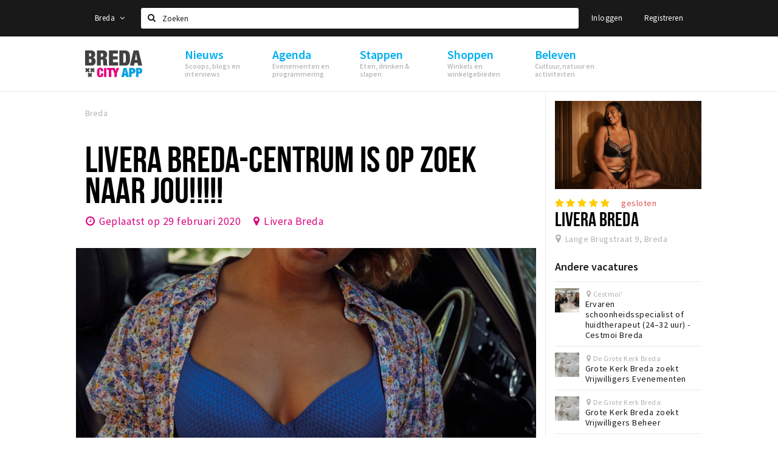

--- FILE ---
content_type: text/html;charset=UTF-8
request_url: https://www.stappen-shoppen.nl/vacatures/5e5a68183ca49913202bdbd9
body_size: 18529
content:
<!DOCTYPE html>
<html class="no-js">
<head>

  <meta charset="utf-8" />
  <meta name="viewport" content="width=device-width,initial-scale=1,maximum-scale=1,user-scalable=no" />
  <!--[if lt IE 8 ]><meta http-equiv="X-UA-Compatible" content="IE=edge,chrome=1" /><![endif]-->

  <meta name="designer" content="BEER N TEA" />

  <!--
  Proudly created by BEER N TEA B.V.
  -->

  <title>Livera Breda-Centrum is op zoek naar jou!!!!! - Stappen &amp; Shoppen Breda</title>

  <meta name="description" content="Binnen ons team LIVERA in Breda-Centrum komt plaats voor een nieuwe collega. Heb jij werkervaring in de retail en ben je op zoek naar een leuke baan v..." />

  <meta name="twitter:card" content="summary" />
  <meta name="twitter:site" content="@stappen" />
  <meta name="twitter:creator" content="@stappen" />
  <meta name="twitter:title" content="Livera Breda-Centrum is op zoek naar jou!!!!!" />
  <meta name="twitter:description" content="Binnen ons team LIVERA in Breda-Centrum komt plaats voor een nieuwe collega. Heb jij werkervaring in de retail en ben je op zoek naar een leuke baan vanaf 18 uur per week? Dan ben jij misschien wel diegene die ons team komt versterken." />  <meta name="twitter:image" content="https://www.stappen-shoppen.nl/uploads/image/6027ad14309b0a08e2613cf7-large.jpg" />
  <meta property="fb:app_id" content="1257737297586040" />

  <meta property="og:type" content="website" />
  <meta property="og:site_name" content="Stappen &amp; Shoppen Breda" />
  <meta property="og:url" content="https://www.stappen-shoppen.nl/vacatures/5e5a68183ca49913202bdbd9" />
  <meta property="og:title" content="Livera Breda-Centrum is op zoek naar jou!!!!!" />
  <meta property="og:description" content="Binnen ons team LIVERA in Breda-Centrum komt plaats voor een nieuwe collega. Heb jij werkervaring in de retail en ben je op zoek naar een leuke baan vanaf 18 uur per week? Dan ben jij misschien wel diegene die ons team komt versterken." />  <meta property="og:image" content="https://www.stappen-shoppen.nl/uploads/image/6027ad14309b0a08e2613cf7-large.jpg" />
  <link rel="alternate" href="https://www.stappen-shoppen.nl/vacatures/5e5a68183ca49913202bdbd9" hreflang="nl" />
  <link rel="alternate" href="https://www.stappen-shoppen.nl/vacatures/5e5a68183ca49913202bdbd9" hreflang="x-default" />
  <link rel="canonical" href="https://www.stappen-shoppen.nl/vacatures/5e5a68183ca49913202bdbd9" />

  <link rel="shortcut icon" href="/uploads/image/568e44bbc6a8ad6a298b4567-favicon96.png" />

  <link rel="icon" type="image/png" href="/uploads/image/568e44bbc6a8ad6a298b4567-favicon16.png" sizes="16x16" />
  <link rel="icon" type="image/png" href="/uploads/image/568e44bbc6a8ad6a298b4567-favicon32.png" sizes="32x32" />
  <link rel="icon" type="image/png" href="/uploads/image/568e44bbc6a8ad6a298b4567-favicon96.png" sizes="96x96" />

  <meta name="apple-itunes-app" content="app-id=577423351">
  <link rel="stylesheet" type="text/css" href="/uploads/assets/1737646825/app-default.css" media="all" />

  <script type="text/javascript">
    var config = {"name":"Stappen & Shoppen Breda","cdn":{"base_url":""},"environment":"production","site_url":"https:\/\/www.stappen-shoppen.nl","base_url":"https:\/\/www.stappen-shoppen.nl","twitter":{"handle":"stappen"},"preferences":{"currency":"EUR","time_format":24,"date_format":"%d-%m-%Y","currency_format":"%symbol%%value%","number_format":".,","week_start":"sunday"},"version":1737646825,"google_analytics":{"tracking_id":"UA-61084945-5"},"moment_locale":"nl","city":"Breda","socials":{"facebook":"https:\/\/www.facebook.com\/stappenshoppen","twitter":"","google":"","instagram":"https:\/\/www.instagram.com\/bredacityapp\/","pinterest":"","youtube":"https:\/\/www.youtube.com\/channel\/UCWC6oSpCmtsc1ECojg40SzA"},"mailchimp":{"form_action":"https:\/\/stappenbreda.us3.list-manage.com\/subscribe?u=0e07c23daed3eb7a9bef49f61&id=70e66fe993","hidden_input":"70e66fe993"},"sendinblue_embed":"","reviews_mode":"platform","always_show_expanded_description":true,"student_account_text":"","sidebar":{"facebook":"https:\/\/www.facebook.com\/visitbreda","instagram":"<!-- LightWidget WIDGET --><script src=\"https:\/\/cdn.lightwidget.com\/widgets\/lightwidget.js\"><\/script><iframe src=\"https:\/\/cdn.lightwidget.com\/widgets\/610e7ff548a555218d42a27193bc5a6a.html\" scrolling=\"no\" allowtransparency=\"true\" class=\"lightwidget-widget\" style=\"width:100%;border:0;overflow:hidden;\"><\/iframe>","other":"<script data-ad-client=\"ca-pub-9881335851963721\" async src=\"https:\/\/pagead2.googlesyndication.com\/pagead\/js\/adsbygoogle.js\"><\/script>"},"js_tags":"<script id=\"mcjs\">!function(c,h,i,m,p){m=c.createElement(h),p=c.getElementsByTagName(h)[0],m.async=1,m.src=i,p.parentNode.insertBefore(m,p)}(document,\"script\",\"https:\/\/chimpstatic.com\/mcjs-connected\/js\/users\/0e07c23daed3eb7a9bef49f61\/0941041f25cdfb1391e4737ee.js\");<\/script>\r\n\r\n<!-- Meta Pixel Code -->\r\n<script>\r\n!function(f,b,e,v,n,t,s)\r\n{if(f.fbq)return;n=f.fbq=function(){n.callMethod?\r\nn.callMethod.apply(n,arguments):n.queue.push(arguments)};\r\nif(!f._fbq)f._fbq=n;n.push=n;n.loaded=!0;n.version='2.0';\r\nn.queue=[];t=b.createElement(e);t.async=!0;\r\nt.src=v;s=b.getElementsByTagName(e)[0];\r\ns.parentNode.insertBefore(t,s)}(window, document,'script',\r\n'https:\/\/connect.facebook.net\/en_US\/fbevents.js');\r\nfbq('init', '710862729267295');\r\nfbq('track', 'PageView');\r\n<\/script>\r\n<noscript><img height=\"1\" width=\"1\" style=\"display:none\"\r\nsrc=\"https:\/\/www.facebook.com\/tr?id=710862729267295&ev=PageView&noscript=1\"\r\n\/><\/noscript>\r\n<!-- End Meta Pixel Code -->","favicon":{"$id":"568e44bbc6a8ad6a298b4567"},"logo":{"$id":"5f4d16a9e41fc076036f6b6f"},"listed":true,"app_type":"website","is_webview":false,"has_partner":false,"has_css":false,"style":"default","enable_hero_map":true,"current_url":"\/vacatures\/5e5a68183ca49913202bdbd9","related_app":"m.stappen-shoppen.nl","student_account_enabled":false,"photos_enabled":false,"loyalty_shop_url":"","loyalty_shop_title":"","loyalty_routes_url":"","itunes_app_id":"577423351","facebook_id":"1257737297586040","twitter_handle":"stappen"};
    var lang   = {"app":{"locales":{"nl_NL":{"prefix":"","name":"Nederlands","name_english":"Dutch","system_locale":"nl_NL.UTF-8","currency":"EUR","moment":"nl","flag":"nl","formats":{"currency":"%symbol%%value%","number":".,","date":"%d-%m-%Y","time":"%H:%S","start_week":1},"locale":"nl_NL","language_code":"nl","country_code":"NL"},"de_DE":{"prefix":"","name":"Deutsch","name_english":"German","system_locale":"de_DE.UTF-8","currency":"EUR","moment":"de","flag":"de","formats":{"currency":"%symbol%%value%","number":".,","date":"%d-%m-%Y","time":"%H:%S","start_week":1},"locale":"de_DE","language_code":"de","country_code":"DE"},"en_US":{"prefix":"","name":"English","name_english":"English","system_locale":"en_US.UTF-8","currency":"EUR","moment":"en","flag":"gb","formats":{"currency":"%symbol%%value%","number":",.","date":"%d-%m-%Y","time":"%H:%M","start_week":1},"locale":"en_US","language_code":"en","country_code":"US"},"fr_FR":{"prefix":"","name":"Fran\u00e7ais","name_english":"French","system_locale":"fr_FR.UTF-8","currency":"EUR","moment":"fr","flag":"fr","formats":{"currency":"%value% %symbol%","number":".,","date":"%d\/%m\/%Y","time":"%H:%M","start_week":1},"locale":"fr_FR","language_code":"fr","country_code":"FR"}},"locale":{"prefix":"","name":"Nederlands","name_english":"Dutch","system_locale":"nl_NL.UTF-8","currency":"EUR","moment":"nl","flag":"nl","formats":{"currency":"%symbol%%value%","number":".,","date":"%d-%m-%Y","time":"%H:%S","start_week":1},"locale":"nl_NL","language_code":"nl","country_code":"NL"},"name":"Stappen & Shoppen Breda","title":"%s - %s","time_ago":"%s geleden","year":"jaar","year_plural":"jaar","month":"maand","month_plural":"maanden","day":"dag","day_plural":"dagen","hour":"uur","hour_plural":"uur","minute":"minuut","minute_plural":"minuten","second":"seconde","second_plural":"seconden","share":"Delen","search":{"location":"Locaties","event":"Agenda","excursion":"Uitjes","article":"Nieuws","brands_found":"Merken:","cuisine_found":"Keuken:","menu_found":"Menukaart:","hotel_packages_found":"Arrangementen:","pricelist_found":"Producten:"},"footer":{"newsletter":{"title":"Nieuwsbrief","text":"Wil je op de hoogte gehouden worden van nieuws, evenementen en locaties in de regio %s?","placeholder":"Uw e-mailadres","subscribe":"Aanmelden"},"privacy":"Privacy","terms":"Algemene voorwaarden","disclaimer":"Disclaimer","accessibility":"Toegankelijkheid","beerntea":"Realisatie door Beer n tea"},"weekdays_short":["ma","di","wo","do","vr","za","zo"]},"route":[],"filters":{"sort_title":"Sort by","show_more":"Meer...","show_less":"Minder...","type":{"bar":"Cafe","church":"Kerk","cinema":"Bioscoop","cultural_center":"Cultureel centrum","hotel":"Hotel","landmark":"Bezienswaardigheid","museum":"Museum","parc":"Park","parking":"Parking","restaurant":"Restaurant","beach":"Strand","beach_pavilion":"Strandpaviljoen","municipality":"Gemeente","shop":"Winkel","shopping_area":"Winkelgebied","sportscenter":"Sportcentrum","theater":"Theater","tourist_info":"Informatiepunt","town_square":"Plein","archived_event":"Event (Archived)"},"geolocation_failed":"Kon uw locatie helaas niet bepalen, probeer een andere sortering.","button_view_results_single":"Bekijk %s resultaat","button_view_results_plural":"Bekijk %s resultaten","button_no_results":"Geen resultaten"},"search":{"no_results":"Deze zoekopdracht heeft helaas geen resultaten, pas de filters aan de zijkant aan.","load_more":"Laad meer..."},"entity":{"close":"sluiten","is_open":"open","is_closed":"gesloten","nav":{"info":"Informatie","reviews":"Reviews","deals":"Deals","agenda":"Agenda","photos":"Foto's","menu":"Menu","news":"Nieuws","hotel_packages":"Arrangementen","pricelist":"Prijslijst","excursions":"Uitjes","contact":"Contact","shops":"Winkels & Horeca","municipalities":"Gemeentes","beaches":"Stranden","job_offers":"Vacatures"},"view_opening_hours":"Bekijk de openingstijden","description_expand":"Lees verder","helptopay_description":"Vul hier het formulier in wat je hebt aangemaakt op <a href=\"https:\/\/www.helptopay.nl\" target=\"_blank\">www.helptopay.nl<\/a>.<br>Er verschijnt automatisch een knop met 'Direct bestellen' boven je profielpagina.","footer":{"instant_order":"Direct bestellen","instant_reservations":"Direct reserveren","excursion_reservations":"Direct aanvragen","get_tickets":"Bestel tickets","cta":"of bel <b>%s<\/b>"},"rating":{"full_description_plural":"%rating% sterren op basis van %count% reviews","full_description_single":"%rating% ster op basis van %count% review","full_description_single_star":"%rating% ster op basis van %count% reviews","full_description_single_review":"%rating% sterren op basis van %count% review","short_description_plural":"%rating% sterren","short_description_single":"%rating% ster","no_reviews":"Nog niet beoordeeld"},"reviews":{"title":"Reviews"},"other_articles":{"de 5 van...":"Ander nieuws","interview":"Andere interviews","foodblog":"Andere foodblogs","scoop":"Ander nieuws","fotoblog":"Andere fotoblogs","specials":"Andere specials"},"more_articles":{"de 5 van...":"Meer nieuws","interview":"Meer interviews","foodblog":"Meer foodblogs","scoop":"Meer scoops","fotoblog":"Meer fotoblogs"},"offers_amount_single":"%s deal","offers_amount_plural":"%s deals","nearby_entities":"In de buurt","edit":{"social_share_help_text":"Als gebruikers uw pagina delen op hun social media wordt standaard de naam van het bedrijf als titel gebruikt + de eerste alinea van de omschrijving als tekst. Deze velden geven u de mogelijkheid om deze, indien gewenst, aan te passen."},"parking_status":{"full":"Vol","closed":"Gesloten","vacant_spaces":"%s plaatsen vrij","summary":"%vacant_spaces% van %total_spaces% plaatsen vrij"},"add_event_notice":"Vul het formulier in om uw evenement toe te voegen. Wanneer het evenement voldoet aan de gestelde voorwaarden wordt het evenement (eventueel herschreven) toegevoegd."},"user":{"login":{"title":"Inloggen","email":"E-mail adres","password":"Wachtwoord","submit":"Login","remember":"Onthoud mij"},"forgot_password":{"title":"Wachtwoord vergeten?","email":"E-mail adres","email_placeholder":"Je e-mail adres...","submit":"Herstel"},"register":{"title":"Registreren","button":"Registreren","email":"E-mail adres","password":"Wachtwoord","confirm_password":"Wachtwoord bevestigen","first_name":"Voornaam","last_name":"Achternaam","submit":"Registreer","first_name_contact":"Voornaam contactpersoon","last_name_contact":"Achternaam contactpersoon","email_contact":"E-mailadres contactpersoon","password_event_organiser":"Nieuw wachtwoord evenementenorganisator","confirm_password_event_organiser":"Nieuw wachtwoord evenementenorganisator bevestigen"},"account":{"title":"Mijn account","nav_title":"Mijn account","email":"E-mail adres","password":"Wachtwoord","confirm_password":"Wachtwoord bevestigen","first_name":"Voornaam","last_name":"Achternaam","submit":"Update","delete":{"title":"Account verwijderen","description":"Door je account te verwijderen, wordt je account en al zijn bijbehorende gegevens gewist of geanonimiseerd.","button":"Ik wil mijn account verwijderen","confirm":"Weet je het zeker?"}},"student":{"title":"Mijn studenten-pagina","nav_title":"Mijn studentenpagina","vouchers_nav_title":"Mijn vouchers","fortune_leaders":"Met de meeste punten","total_score":"Jouw totaal behaalde punten: <strong>%s<\/strong>","total_credits":"<strong>%s<\/strong> Punten te besteden","show_more":"Toon meer"},"notifications":{"title":"Notificaties","nav_title":"Notificaties","date":"Datum","entity":"Item","no_notifications":"Er zijn (nog) geen notificaties."},"locations":{"title":"Mijn locaties","nav_title":"Mijn locaties"},"errors":{"empty_email_or_password":"Vul aub een e-mailadres en wachtwoord in.","no_user_found":"Er is geen gebruiker gevonden met deze combinatie, probeer het opnieuw."}},"strings":{"{# sorteren op #}laatst bijgewerkt":"{# sort by #}Laats ge-update ","{# sorteren op #}afstand":"{# sort by#}Afstand","{# sorteren op #}volledigheid profiel":"{# sort by #}Volledigheid profiel","{# sorteren op #}beoordeling":"{# sort by #}Beoordeling","{# sorteren op #}recent toegevoegd":"{# sort by #}Recent aangepast","{# sorteren op #}alfabetisch":"{# sort by #}Alfabetische volgorde","{# sorteren op #}datum":"{# sort by #}Datum","Mijn vouchers":"My vouchers","Studentenroutes":"Student routes","Mijn vacatures":"My vacancies","Mijn evenementen":"My events","Bestelde foto's":"Purchased photo's","Beheer":"Admin","{# rad #}DRAAI &amp; WIN!":"{# rad #}DRAAI &amp; WIN!","{# rad #}Draai iedere dag \u00e9\u00e9n keer en scoor punten die je in de <a href=\"{{ url|e }}\">{{ loyalty_shop_title|e }}<\/a> kunt inwisselen voor leuke kortingen en prijzen.":"{# rad #}Draai iedere dag \u00e9\u00e9n keer en scoor punten die je in de <a href=\"{{ url|e }}\">{{ loyalty_shop_title|e }}<\/a> kunt inwisselen voor leuke kortingen en prijzen.","{# rad #}Bekijk hier alle <a href=\"{{ url|e }}\">routes<\/a> en ontdek hoe je nog meer punten kunt verdienen!":"{# rad #}Bekijk hier alle <a href=\"{{ url|e }}\">routes<\/a> en ontdek hoe je nog meer punten kunt verdienen!","{# rad #}Voor deze winactie gelden de <a href=\"{{ url|e }}\">actievoorwaarden<\/a>.":"{# rad #}Voor deze winactie gelden de <a href=\"{{ url|e }}\">actievoorwaarden<\/a>.","{# rad #}Je studentenaccount is nog niet geactiveerd. Klik hier om je account te activeren.":"{# rad #}Je studentenaccount is nog niet geactiveerd. Klik hier om je account te activeren.","{# rad #}Het rad is helaas niet beschikbaar in jouw browser.":"{# rad #}Het rad is helaas niet beschikbaar in jouw browser.","{# rad #}Je hebt al {{ current_credits|e }} punten verdiend!":"{# rad #}Het rad is helaas niet beschikbaar in jouw browser.","{# rad #}Je hebt nog geen punten verdiend.":"{# rad #}Je hebt nog geen punten verdiend.","<b>Stappen &amp; Shoppen<\/b><br \/>Veilingkade 15<br \/>4815 HC Breda":"<b>Stappen &amp; Shoppen<\/b><br \/>Franse Akker 20<br \/>4824 AK Breda"},"credits":{"fortune":{"play":"Draai nu!","todays_score":"<strong>Je score voor vandaag is %s.<\/strong><br \/>Probeer je het morgen nog een keer?","play_win":"<strong>%s punten gewonnen!<\/strong><br \/> Morgen kun je nog meer winnen!","play_lost":"Wat jammer! Geen prijs vandaag.<br \/> Probeer je het morgen nog een keer!","please_login":"Login to spin the wheel!"},"voucher_conditions":"Cash in your voucher  \"%s\"","voucher":{"handin_confirm":"Are you sure?","exchange":"%s Cash in","purchase":"Buy voucher for %s points","invalid":"Voucher not found or invalid","handin":"Cash in","redeemed":"You cashed in your voucher!"},"not_enough":"Oh no! You don't have enough points to buy this product. ","out_of_stock":"To bad! This product is nog available anymore.","purchase_failed":"Purchase failed.","purchase_success":"Thanks for you purchase! De <a href=\"\/account\/vouchers\">voucher<\/a> is added to <a href=\"\/account\/student\">studentenaccount<\/a>"},"errors":{"not_found":{"title":"Not found","message":"We couldn't find this page."},"access_denied":{"title":"Access denied","message":"You don't have acces to this page."},"unknown":{"message":"Unknown error "}},"email":{"footer":"This e-mail is send by %s.","user_activation":{"subject":"Your %s account","message":"<p>Welcome to %1$s.<\/p> <p>Click on the following button to login %1$s and set your password. This link is valid for 7 days. <\/p>","button":"Login"}}};
    var user   = {"id":"","last_login":null,"is_logged_in":false,"email":null,"role":"guest","roles":["guest"],"first_name":null,"last_name":null,"full_name":" ","telephone":null,"avatar":null,"avatar_url":null};
  </script>
</head>
<body class="type--job_offer layout--vacatures">

  <script>
  (function(i,s,o,g,r,a,m){i['GoogleAnalyticsObject']=r;i[r]=i[r]||function(){
  (i[r].q=i[r].q||[]).push(arguments)},i[r].l=1*new Date();a=s.createElement(o),
  m=s.getElementsByTagName(o)[0];a.async=1;a.src=g;m.parentNode.insertBefore(a,m)
  })(window,document,'script','//www.google-analytics.com/analytics.js','ga');
  ga('create', 'UA-61084945-5', 'auto');
  ga('send', 'pageview');
  </script>

  <div id="fb-root"></div>
  <script>(function(d, s, id) {
    var js, fjs = d.getElementsByTagName(s)[0];
    if (d.getElementById(id)) return;
    js = d.createElement(s); js.id = id;
    js.src = "//connect.facebook.net/nl_NL/sdk.js#xfbml=1&version=v2.10&appId=1257737297586040";
    fjs.parentNode.insertBefore(js, fjs);
  }(document, 'script', 'facebook-jssdk'));</script>

<script id="mcjs">!function(c,h,i,m,p){m=c.createElement(h),p=c.getElementsByTagName(h)[0],m.async=1,m.src=i,p.parentNode.insertBefore(m,p)}(document,"script","https://chimpstatic.com/mcjs-connected/js/users/0e07c23daed3eb7a9bef49f61/0941041f25cdfb1391e4737ee.js");</script>

<!-- Meta Pixel Code -->
<script>
!function(f,b,e,v,n,t,s)
{if(f.fbq)return;n=f.fbq=function(){n.callMethod?
n.callMethod.apply(n,arguments):n.queue.push(arguments)};
if(!f._fbq)f._fbq=n;n.push=n;n.loaded=!0;n.version='2.0';
n.queue=[];t=b.createElement(e);t.async=!0;
t.src=v;s=b.getElementsByTagName(e)[0];
s.parentNode.insertBefore(t,s)}(window, document,'script',
'https://connect.facebook.net/en_US/fbevents.js');
fbq('init', '710862729267295');
fbq('track', 'PageView');
</script>
<noscript><img height="1" width="1" style="display:none"
src="https://www.facebook.com/tr?id=710862729267295&ev=PageView&noscript=1"
/></noscript>
<!-- End Meta Pixel Code -->
<main class="wrapper">

  <a class="anchor" id="top"></a>
    <nav class="nav-mobile">
  <ul>
            <li>
      <a href="/nieuws">Nieuws</a>
              <button class="expo " data-mobile-nav-toggle="m"></button>
                    <div class="submenu">
          <ul class="nav nav--list">
                          <li><a href="/nieuws/scoops">Scoops</a>
              </li>
                          <li><a href="/nieuws/foodblogs">Foodblogs</a>
              </li>
                          <li><a href="/nieuws/de-5-van">Leuke lijstjes</a>
              </li>
                          <li><a href="/nieuws/interviews">Interviews</a>
              </li>
                          <li><a href="/nieuws/fotoblogs">Fotoblogs</a>
              </li>
                          <li><a href="/nieuws/specials">Specials</a>
              </li>
                      </ul>
        </div>
          </li>
                <li>
      <a href="/agenda">Agenda</a>
              <button class="expo " data-mobile-nav-toggle="m"></button>
                    <div class="submenu">
          <ul class="nav nav--list">
                          <li><a href="/agenda">Evenementen</a>
              </li>
                          <li><a href="/agenda/film">Bioscoopagenda</a>
              </li>
                          <li><a href="/agenda/toevoegen">Evenement toevoegen</a>
              </li>
                      </ul>
        </div>
          </li>
                <li>
      <a href="/stappen">Stappen</a>
              <button class="expo " data-mobile-nav-toggle="m"></button>
                    <div class="submenu">
          <ul class="nav nav--list">
                          <li><a href="/stappen/eten">Eten: restaurants en lunchrooms</a>
              </li>
                          <li><a href="/nieuws/foodblogs">Foodblogs</a>
              </li>
                          <li><a href="/stappen/drinken">Drinken: cafés en uitgaansgelegenheden</a>
              </li>
                          <li><a href="/stappen/slapen">Slapen: hotels, B&amp;B&#039;s en campings</a>
              </li>
                          <li><a href="/stappen/recreatief">Recreatief</a>
              </li>
                          <li><a href="/stappen/deals">Deals</a>
              </li>
                          <li><a href="/fotos">Foto&#039;s</a>
              </li>
                          <li><a href="/shoppen/parkeren">Parkeren</a>
              </li>
                          <li><a href="/stappen/vacatures">Vacatures</a>
              </li>
                      </ul>
        </div>
          </li>
                <li>
      <a href="/shoppen">Shoppen</a>
              <button class="expo " data-mobile-nav-toggle="m"></button>
                    <div class="submenu">
          <ul class="nav nav--list">
                          <li><a href="/shoppen">Winkels</a>
              </li>
                          <li><a href="/shoppen/winkelgebieden">Winkelgebieden</a>
              </li>
                          <li><a href="/shoppen/deals">Deals</a>
              </li>
                          <li><a href="/shoppen/koopzondagen-en-avonden">Koopzondagen &amp; koopavonden</a>
              </li>
                          <li><a href="/shoppen/parkeren">Parkeren</a>
              </li>
                          <li><a href="/shoppen/algemeneparkeerinformatie">Algemene parkeerinformatie</a>
              </li>
                          <li><a href="/shoppen/vacatures">Vacatures</a>
              </li>
                      </ul>
        </div>
          </li>
                <li>
      <a href="/beleven">Beleven</a>
              <button class="expo " data-mobile-nav-toggle="m"></button>
                    <div class="submenu">
          <ul class="nav nav--list">
                          <li><a href="/beleven/bezienswaardigheden">Bezienswaardigheden</a>
              </li>
                          <li><a href="/beleven/musea-theaters-podia">Musea, theaters &amp; podia</a>
              </li>
                          <li><a href="/beleven/uitjes-activiteiten">Uitjes &amp; activiteiten</a>
              </li>
                          <li><a href="/beleven/toeristische-routes">Toeristische routes</a>
              </li>
                          <li><a href="/beleven/natuurgebieden">Natuurgebieden</a>
              </li>
                          <li><a href="/beleven/baroniepoorten">Baroniepoorten</a>
              </li>
                          <li><a href="/beleven/sport">Sport</a>
              </li>
                      </ul>
        </div>
          </li>
          </ul>
</nav>  <div class="header__nav-top" data-view="Search">
  <nav class="nav-top ">
    <div class="container container--nav-top">
              <div class="nav-top__left">
                      <div class="btn-group">
              <button class="btn btn-link dropdown-toggle" data-toggle="dropdown" aria-haspopup="true" aria-expanded="false">Breda
                <span class="fa fa-angle-down"></span></button>
              <ul class="dropdown-menu">
                                  <li><a href="//www.cityappalmelo.nl">Almelo</a></li>
                                  <li><a href="//www.hellozuidas.com">Amsterdam</a></li>
                                  <li><a href="//www.visitbaarle.com">Baarle-Hertog-Nassau</a></li>
                                  <li><a href="//www.bredastudentapp.com">Breda Student App</a></li>
                                  <li><a href="//denbosch.stappen-shoppen.nl">Den Bosch</a></li>
                                  <li><a href="//m.dordrechtcityapp.nl">Dordrecht</a></li>
                                  <li><a href="//www.hetsmalstestukjenederland.nl">Echt Susteren</a></li>
                                  <li><a href="//www.etten-leurcityapp.nl">Etten-Leur</a></li>
                                  <li><a href="//maastricht.stappen-shoppen.nl">Maastricht</a></li>
                                  <li><a href="//www.cityappoosterhout.nl">Oosterhout</a></li>
                                  <li><a href="//tilburg.stappen-shoppen.nl">Tilburg</a></li>
                              </ul>
            </div>
                  </div>
            <form class="form-group search" action="/search" method="GET">
        <input type="text" class="form-control" name="q" value="" placeholder="Zoeken" data-input-control="typeahead" autocomplete="off"/>
        <span class="fa fa-search"></span>
        <button type="submit" class="sr-only">Zoeken</button>
      </form>
      <div class="nav-top__right">
                                                    <a href="/account/login" class="btn btn-link">Inloggen</a>
                                                <a href="/account/register" class="btn btn-link">Registreren</a>
                                            </div>
      <div class="nav-top__search-results tt-empty"></div>
    </div>
  </nav>
</div>
    <div class="wrapper__inner">
    <div class="nav-mask" data-toggle="navigation"></div>
  <header class="header header--primary">
  <div class="header__container">

    <div class="header__nav-top" data-view="Search">
  <nav class="nav-top ">
    <div class="container container--nav-top">
              <div class="nav-top__left">
                      <div class="btn-group">
              <button class="btn btn-link dropdown-toggle" data-toggle="dropdown" aria-haspopup="true" aria-expanded="false">Breda
                <span class="fa fa-angle-down"></span></button>
              <ul class="dropdown-menu">
                                  <li><a href="//www.cityappalmelo.nl">Almelo</a></li>
                                  <li><a href="//www.hellozuidas.com">Amsterdam</a></li>
                                  <li><a href="//www.visitbaarle.com">Baarle-Hertog-Nassau</a></li>
                                  <li><a href="//www.bredastudentapp.com">Breda Student App</a></li>
                                  <li><a href="//denbosch.stappen-shoppen.nl">Den Bosch</a></li>
                                  <li><a href="//m.dordrechtcityapp.nl">Dordrecht</a></li>
                                  <li><a href="//www.hetsmalstestukjenederland.nl">Echt Susteren</a></li>
                                  <li><a href="//www.etten-leurcityapp.nl">Etten-Leur</a></li>
                                  <li><a href="//maastricht.stappen-shoppen.nl">Maastricht</a></li>
                                  <li><a href="//www.cityappoosterhout.nl">Oosterhout</a></li>
                                  <li><a href="//tilburg.stappen-shoppen.nl">Tilburg</a></li>
                              </ul>
            </div>
                  </div>
            <form class="form-group search" action="/search" method="GET">
        <input type="text" class="form-control" name="q" value="" placeholder="Zoeken" data-input-control="typeahead" autocomplete="off"/>
        <span class="fa fa-search"></span>
        <button type="submit" class="sr-only">Zoeken</button>
      </form>
      <div class="nav-top__right">
                                                    <a href="/account/login" class="btn btn-link">Inloggen</a>
                                                <a href="/account/register" class="btn btn-link">Registreren</a>
                                            </div>
      <div class="nav-top__search-results tt-empty"></div>
    </div>
  </nav>
</div>

    <nav class="nav-primary">
      <div class="container">
        <button class="toggle" data-toggle="navigation">
        <span class="bars">
          <span class="bar"></span>
          <span class="bar"></span>
          <span class="bar"></span>
        </span>
        </button>
        <a href="/" class="logo" rel="home" style="background-image: url('/uploads/image/5f4d16a9e41fc076036f6b6f-logo.png');"><span>Stappen &amp; Shoppen Breda</span></a>
        <ul class="primary">
                                            <li>
              <a href="/nieuws">
                <strong class="item-title">Nieuws</strong>
                <span class="item-subtitle">Scoops, blogs en interviews</span>
                <span class="three-dots"><i></i><i></i><i></i></span>
              </a>
                              <div class="submenu">
                  <ul class="nav nav--list">
                                          <li><a href="/nieuws/scoops">Scoops</a>
                      </li>
                                          <li><a href="/nieuws/foodblogs">Foodblogs</a>
                      </li>
                                          <li><a href="/nieuws/de-5-van">Leuke lijstjes</a>
                      </li>
                                          <li><a href="/nieuws/interviews">Interviews</a>
                      </li>
                                          <li><a href="/nieuws/fotoblogs">Fotoblogs</a>
                      </li>
                                          <li><a href="/nieuws/specials">Specials</a>
                      </li>
                                      </ul>
                </div>
                          </li>
                                  <li>
              <a href="/agenda">
                <strong class="item-title">Agenda</strong>
                <span class="item-subtitle">Evenementen en programmering</span>
                <span class="three-dots"><i></i><i></i><i></i></span>
              </a>
                              <div class="submenu">
                  <ul class="nav nav--list">
                                          <li><a href="/agenda">Evenementen</a>
                      </li>
                                          <li><a href="/agenda/film">Bioscoopagenda</a>
                      </li>
                                          <li><a href="/agenda/toevoegen">Evenement toevoegen</a>
                      </li>
                                      </ul>
                </div>
                          </li>
                                  <li>
              <a href="/stappen">
                <strong class="item-title">Stappen</strong>
                <span class="item-subtitle">Eten, drinken &amp; slapen</span>
                <span class="three-dots"><i></i><i></i><i></i></span>
              </a>
                              <div class="submenu">
                  <ul class="nav nav--list">
                                          <li><a href="/stappen/eten">Eten: restaurants en lunchrooms</a>
                      </li>
                                          <li><a href="/nieuws/foodblogs">Foodblogs</a>
                      </li>
                                          <li><a href="/stappen/drinken">Drinken: cafés en uitgaansgelegenheden</a>
                      </li>
                                          <li><a href="/stappen/slapen">Slapen: hotels, B&amp;B&#039;s en campings</a>
                      </li>
                                          <li><a href="/stappen/recreatief">Recreatief</a>
                      </li>
                                          <li><a href="/stappen/deals">Deals</a>
                      </li>
                                          <li><a href="/fotos">Foto&#039;s</a>
                      </li>
                                          <li><a href="/shoppen/parkeren">Parkeren</a>
                      </li>
                                          <li><a href="/stappen/vacatures">Vacatures</a>
                      </li>
                                      </ul>
                </div>
                          </li>
                                  <li>
              <a href="/shoppen">
                <strong class="item-title">Shoppen</strong>
                <span class="item-subtitle">Winkels en winkelgebieden</span>
                <span class="three-dots"><i></i><i></i><i></i></span>
              </a>
                              <div class="submenu">
                  <ul class="nav nav--list">
                                          <li><a href="/shoppen">Winkels</a>
                      </li>
                                          <li><a href="/shoppen/winkelgebieden">Winkelgebieden</a>
                      </li>
                                          <li><a href="/shoppen/deals">Deals</a>
                      </li>
                                          <li><a href="/shoppen/koopzondagen-en-avonden">Koopzondagen &amp; koopavonden</a>
                      </li>
                                          <li><a href="/shoppen/parkeren">Parkeren</a>
                      </li>
                                          <li><a href="/shoppen/algemeneparkeerinformatie">Algemene parkeerinformatie</a>
                      </li>
                                          <li><a href="/shoppen/vacatures">Vacatures</a>
                      </li>
                                      </ul>
                </div>
                          </li>
                                  <li>
              <a href="/beleven">
                <strong class="item-title">Beleven</strong>
                <span class="item-subtitle">Cultuur, natuur en activiteiten</span>
                <span class="three-dots"><i></i><i></i><i></i></span>
              </a>
                              <div class="submenu">
                  <ul class="nav nav--list">
                                          <li><a href="/beleven/bezienswaardigheden">Bezienswaardigheden</a>
                      </li>
                                          <li><a href="/beleven/musea-theaters-podia">Musea, theaters &amp; podia</a>
                      </li>
                                          <li><a href="/beleven/uitjes-activiteiten">Uitjes &amp; activiteiten</a>
                      </li>
                                          <li><a href="/beleven/toeristische-routes">Toeristische routes</a>
                      </li>
                                          <li><a href="/beleven/natuurgebieden">Natuurgebieden</a>
                      </li>
                                          <li><a href="/beleven/baroniepoorten">Baroniepoorten</a>
                      </li>
                                          <li><a href="/beleven/sport">Sport</a>
                      </li>
                                      </ul>
                </div>
                          </li>
                  </ul>
                <div class="search-toggle">
          <a class="#0" data-toggle-search="top-nav"><span class="fa fa-search" ></span></a>
        </div>
              </div>
    </nav>
  </div>
</header>
  
  <section class="page">
  <article class="entity entity--article entity--job_offer" vocab="http://schema.org/" typeof="Article">
  <div class="container container--no-padding">
    <section class="main main--left">
      <div class="entity__tools">
        <ul vocab="http://schema.org/" typeof="BreadcrumbList" class="breadcrumbs">
    <li property="itemListElement" typeof="ListItem" itemtype="http://schema.org/ListItem">
    <a property="item" typeof="WebPage" href="/" title="Breda">
      <span property="name">Breda</span>
    </a>
    <meta property="position" content="1" />
  </li>
  </ul>
              </div>

      <header class="entity__header">
        <h1 property="name">Livera Breda-Centrum is op zoek naar jou!!!!!</h1>
        <div class="meta">
          <time class="time">Geplaatst op 29 februari 2020</time>
          <a href="/locaties/590c90262a5ab00365292c35" class="address">Livera Breda</a>        </div>
      </header>

      <aside class="hero hero--image neg-both" style="background-image:url('/uploads/image/6027ad14309b0a08e2613cf7-large.jpg');"></aside>
      <div class="entity__body">
        <div class="entity__facilities neg-both neg-padding">
          <ul class="kv-list">
                        <li>
              <label class="key">Functie</label>
              <span class="value">Verkoopmedewerkster</span>
            </li>
                        <li>
              <label class="key">Dienstverband</label>
              <span class="value">Parttime</span>
            </li>
                        <li>
              <label class="key">Opleidingsniveau</label>
              <span class="value">MBO</span>
            </li>
                        <li>
              <label class="key">Werkervaring</label>
              <span class="value">Affiniteit (en ervaring) met lingerie of mode</span>
            </li>
                                                                                              </ul>
        </div>

        <p>Binnen ons team LIVERA in Breda-Centrum komt plaats voor een nieuwe collega.<br>Heb jij werkervaring in de retail en ben je op zoek naar een leuke baan voor 2 &agrave; 3 dagen per week? Dan ben jij misschien wel diegene die ons team komt versterken.<br><br><strong>Wat vragen wij van jou....</strong><br>- Commerci&euml;le ambitie, inzicht en vaardigheid.<br>- Service- en klantgerichtheid.<br>- Relevante werkervaring bij voorkeur in een winkel of horeca.<br>- Zelfverzekerde en enthousiaste persoonlijkheid.<br>- Affiniteit met lingerie.<br>- Een hip en verzorgd uiterlijk.<br>- Creatieve en flexibele instelling.<br>- Minimaal MBO werk- en denkniveau.<br><br><br><strong>Wat bieden wij...</strong><br>- Een enthousiaste werkomgeving in de geweldige binnenstad van Breda.<br>- Werken in een super team met feel good sfeer dat altijd voor elkaar klaar staat.<br>- Een afwisselende functie binnen een winkel in het nieuwste concept van Livera<br>- 50% toeslag op zondag<br>- 40% personeelskorting<br><br>Wil je graag met ons werken? Join us! Voor meer informatie kun je contact opnemen via email. Stuur je motivatie met CV en recente pasfoto naar<br><a href="mailto:liveravangurp@outlook.com">liveravangurp@outlook.com</a><br>T.a.v. Jos&eacute; van Gurp<br><br>Ik kijk uit naar jouw sollicitatie.</p>

              </div>

      <footer class="entity__body__footer">
        
        <ul class="inline-list inline-list--inline">
                              <li><a property="email" href="mailto:liveravangurp@outlook.com">liveravangurp@outlook.com</a></li>        </ul>
      </footer>

      <div class="entity__tools">
                <div class="pull-right">
          <button type="button" class="btn btn-secondary btn-icon btn-icon--count " title="Volg deze locatie" data-placement="bottom" data-action="toggle-entity-follow" data-entity-id="5e5a68183ca49913202bdbd9"  data-logged-in="false"><span class="fa fa-heart"></span></button>
          <div class="btn-group share-tools">
  <button class="btn btn-secondary dropdown-toggle btn-text-sm" data-toggle="dropdown" data-placement="bottom"><span class="fa fa-share"></span> <span class="text">Delen</span></button>
  <ul class="dropdown-menu dropdown-menu-right">
    <li><a href="#" data-action="share-on-facebook"><span class="fa fa-facebook-square"></span> Facebook</a></li>
    <li><a href="#" data-action="share-on-twitter"><span class="fa fa-twitter-square"></span> Twitter</a></li>
    <li><a href="#" data-action="share-on-googleplus"><span class="fa fa-google-plus-square"></span> Google+</a></li>
  </ul>
</div>
        </div>
      </div>

      
      
    </section>

        <aside class="sidebar">
            <section class="section section--entities">
        <article class="entities-list__item entities-list__item--vertical">
          <div class="row">
  <div class="col-md-5">
    <a href="/locaties/590c90262a5ab00365292c35" data-toggle="entity">
      <figure>

                        <div class="img lazy--list" data-original="/uploads/image/652163b6c01aebc93403bc9f-list.jpg"></div>
        <noscript><div class="img" style="background-image:url('/uploads/image/652163b6c01aebc93403bc9f-list.jpg')"></div></noscript>
              </figure>
    </a>
  </div>
  <div class="col-md-7">
    <header>
            <div property="aggregateRating" typeof="AggregateRating" class="rating" title="5 sterren">
  <meta property="ratingValue" content="5" />
  <meta property="ratingCount" content="1" />
  <span class="fa fa-star"></span>
  <span class="fa fa-star"></span>
  <span class="fa fa-star"></span>
  <span class="fa fa-star"></span>
  <span class="fa fa-star"></span>
</div>
            <ul>
                                                          <li class="is-closed">gesloten</li>
              </ul>
      

      <h2><a href="/locaties/590c90262a5ab00365292c35" data-toggle="entity">Livera Breda</a></h2>
    </header>
    <footer>
      <address class="address" property="address">Lange Brugstraat 9, Breda</address>    </footer>
  </div>
</div>
        </article>
      </section>
            <section class="section section--list section--scoops">
        <h3>Andere vacatures</h3>
        <ul>
                    <li class="item item--has-image">
            <a href="/vacatures/69258b05443de77e6a0b99f7">
              <div class="item__image"><figure style="background-image:url('/uploads/image/69258a7a433c9cb589054e39-list.jpg');"></figure></div>
              <div class="item__body">
                <span class="address">Cestmoi&#039;</span>                <span class="title">Ervaren schoonheidsspecialist of huidtherapeut (24–32 uur) - Cestmoi Breda </span>
              </div>
            </a>
          </li>
                    <li class="item item--has-image">
            <a href="/vacatures/6915e027c1742e96b0052629">
              <div class="item__image"><figure style="background-image:url('/uploads/image/691b2646e9fa8931030fc3ee-list.jpg');"></figure></div>
              <div class="item__body">
                <span class="address">De Grote Kerk Breda </span>                <span class="title">Grote Kerk Breda zoekt Vrijwilligers Evenementen</span>
              </div>
            </a>
          </li>
                    <li class="item item--has-image">
            <a href="/vacatures/6915dee60e8b4bffae069155">
              <div class="item__image"><figure style="background-image:url('/uploads/image/691b2660af80201f800ce21b-list.jpg');"></figure></div>
              <div class="item__body">
                <span class="address">De Grote Kerk Breda </span>                <span class="title">Grote Kerk Breda zoekt Vrijwilligers Beheer</span>
              </div>
            </a>
          </li>
                    <li class="item item--has-image">
            <a href="/vacatures/6915a0c9a91932432f05757d">
              <div class="item__image"><figure style="background-image:url('/uploads/image/6915a03f88e6fa15db0817a3-list.jpg');"></figure></div>
              <div class="item__body">
                <span class="address">Poké&amp;ZO</span>                <span class="title">Poke &amp; Zo scooter- en fietsbezorgers!💚🥑</span>
              </div>
            </a>
          </li>
                    <li class="item item--has-image">
            <a href="/vacatures/690cc5b1aa8fbce68e018525">
              <div class="item__image"><figure style="background-image:url('/uploads/image/67a1d7974f136aeb9204c995-list.jpg');"></figure></div>
              <div class="item__body">
                <span class="address">Koreman&#039;s Limoncello </span>                <span class="title">Brand ambassador Koreman&#039;s </span>
              </div>
            </a>
          </li>
                    <li class="item item--has-image">
            <a href="/vacatures/690c5912251ab8fc9d02fddd">
              <div class="item__image"><figure style="background-image:url('/uploads/image/5f7eef2cabb4226885517ccd-list.jpg');"></figure></div>
              <div class="item__body">
                <span class="address">Eetcafé Publieke Werken</span>                <span class="title">Fulltime Floormanager bij Publieke Werken Breda</span>
              </div>
            </a>
          </li>
                    <li class="item item--has-image">
            <a href="/vacatures/68fb821de9f0267f6f048cb5">
              <div class="item__image"><figure style="background-image:url('/uploads/image/68fb81149da6025344091f4d-list.jpg');"></figure></div>
              <div class="item__body">
                <span class="address">De Planck Breda </span>                <span class="title">Horeca toppers gezocht bij De Planck Breda! </span>
              </div>
            </a>
          </li>
                    <li class="item item--has-image">
            <a href="/vacatures/68f8a5a2a694b066b3002c22">
              <div class="item__image"><figure style="background-image:url('/uploads/image/68f8a7ec7febbe46ac073620-list.jpg');"></figure></div>
              <div class="item__body">
                <span class="address">The Cake Room</span>                <span class="title">Vacature Keukenchef </span>
              </div>
            </a>
          </li>
                    <li class="item item--has-image">
            <a href="/vacatures/68f0c27cc86357bfb808ecd1">
              <div class="item__image"><figure style="background-image:url('/uploads/image/5e2ae39b912be11f07312e82-list.jpg');"></figure></div>
              <div class="item__body">
                <span class="address">Restaurant Ripasso</span>                <span class="title">Zelfstandig gastheer of gastvrouw</span>
              </div>
            </a>
          </li>
                    <li class="item item--has-image">
            <a href="/vacatures/68d3ae05c1355cfe3104d932">
              <div class="item__image"><figure style="background-image:url('/uploads/image/68d3ae2d7c779edda10580f6-list.jpg');"></figure></div>
              <div class="item__body">
                <span class="address">Chocolat</span>                <span class="title">BEDIENINGSMEDEWERKERS</span>
              </div>
            </a>
          </li>
                  </ul>
        <footer>
          <a href="/vacatures" class="btn btn-link btn-next">Meer vacatures <span class="three-dots"><i></i><i></i><i></i></span></a>
        </footer>
      </section>

    </aside>
      </div>
</article>

<script>
var initial_data = {"page_type":"entity","show_reviews":true,"followers":0,"data":{"type":"job_offer","types":["job_offer"],"name":"Livera Breda-Centrum is op zoek naar jou!!!!!","summary":"Binnen ons team LIVERA in Breda-Centrum komt plaats voor een nieuwe collega. Heb jij werkervaring in de retail en ben je op zoek naar een leuke baan vanaf 18 uur per week? Dan ben jij misschien wel diegene die ons team komt versterken.","description":"<p>Binnen ons team LIVERA in Breda-Centrum komt plaats voor een nieuwe collega.<br>Heb jij werkervaring in de retail en ben je op zoek naar een leuke baan voor 2 &agrave; 3 dagen per week? Dan ben jij misschien wel diegene die ons team komt versterken.<br><br><strong>Wat vragen wij van jou....<\/strong><br>- Commerci&euml;le ambitie, inzicht en vaardigheid.<br>- Service- en klantgerichtheid.<br>- Relevante werkervaring bij voorkeur in een winkel of horeca.<br>- Zelfverzekerde en enthousiaste persoonlijkheid.<br>- Affiniteit met lingerie.<br>- Een hip en verzorgd uiterlijk.<br>- Creatieve en flexibele instelling.<br>- Minimaal MBO werk- en denkniveau.<br><br><br><strong>Wat bieden wij...<\/strong><br>- Een enthousiaste werkomgeving in de geweldige binnenstad van Breda.<br>- Werken in een super team met feel good sfeer dat altijd voor elkaar klaar staat.<br>- Een afwisselende functie binnen een winkel in het nieuwste concept van Livera<br>- 50% toeslag op zondag<br>- 40% personeelskorting<br><br>Wil je graag met ons werken? Join us! Voor meer informatie kun je contact opnemen via email. Stuur je motivatie met CV en recente pasfoto naar<br><a href=\"mailto:liveravangurp@outlook.com\">liveravangurp@outlook.com<\/a><br>T.a.v. Jos&eacute; van Gurp<br><br>Ik kijk uit naar jouw sollicitatie.<\/p>","date_published":"2020-02-29 13:33:12 +00:00","date_refresh_google":null,"social_title":"","social_description":"","is_premium":false,"accessibility":null,"google_place_id":null,"user_creator":{"$id":"59b26c3d2a5ab0fc2900b43a"},"path":null,"slug":null,"ical":null,"tabs_entities":null,"reviews":[],"author":null,"location":{"type":"shop","rating":{"rating":5,"reviews":1},"name":"Livera Breda","summary":"Schaamteloos jezelf ontdekken staat voor eens ongeremd voor jezelf kiezen. Jij komt op de eerste plaats. Bij Livera hoef je jezelf niet te verantwoorden. Jouw ontdekkingsreis is onze ontdekkingsreis. Daar hoef je je nooit voor te schamen.","address":{"address":"Lange Brugstraat 9","zipcode":"4811WP","city":"Breda","country":""},"date_published":"2017-05-05 14:45:00 +00:00","has_menu":false,"is_open":false,"subscription_options":{"facebook_events_import":true,"social_icons":true,"events":true,"excursions":true,"pricelist":true,"albums":true,"offers":true,"job_offers":true,"push_messages":true},"accessibility_badge":false,"id":"590c90262a5ab00365292c35","url":"\/locaties\/590c90262a5ab00365292c35","logo_image":"\/uploads\/image\/652163b6c01aebc93403bc9f-list.jpg","poster_image":"\/uploads\/image\/652163b6c01aebc93403bc9f-large.jpg","map_location":{"longitude":4.7748838,"latitude":51.5880806}},"events":null,"upcoming_events":null,"relatedEntities":null,"date_created":"2020-02-29 13:33:12 +00:00","id":"5e5a68183ca49913202bdbd9","collection":"Collections\\Entities","event_dates":[{"start":"2020-02-13 13:27:00 +00:00","end":"2020-02-29 13:27:00 +00:00"}],"employment_type":["Parttime"],"job_experience":"Affiniteit (en ervaring) met lingerie of mode","job":"Verkoopmedewerkster","job_education":"MBO","job_industry":["Retail"],"email":"liveravangurp@outlook.com","poster_image":"\/uploads\/image\/6027ad14309b0a08e2613cf7-large.jpg","telephone":null,"address":null,"website":null,"facebook_id":null,"twitter_handle":null,"googleplus_id":null,"job_minimum_age":null,"job_qualifications":null,"organizer_id":{"$id":"590c90262a5ab00365292c35"},"location_id":{"$id":"590c90262a5ab00365292c35"},"apps":[{"$id":"55d5da78911dba512527fce2"}],"user_updater":{"$id":"59b26c3d2a5ab0fc2900b43a"},"inline_images":[],"date_updated":"2025-01-14 03:00:02 +00:00","event_date":null,"region":null,"rating":{"rating":0,"reviews":0},"socials":[],"is_location":false,"can_claim":false,"event_next_date":{"start":"2020-02-13 13:27:00 +00:00","end":"2020-02-29 13:27:00 +00:00"},"url":"\/vacatures\/5e5a68183ca49913202bdbd9","logo_image":"\/uploads\/image\/6027ad14309b0a08e2613cf7-list.jpg","photos":[["\/uploads\/image\/6027ad14309b0a08e2613cf7-small.jpg","\/uploads\/image\/6027ad14309b0a08e2613cf7-large.jpg"]],"map_location":{"longitude":4.7748838,"latitude":51.5880806},"is_open":null,"news":[],"related_entities":null,"followers":0},"schema_type":"Article","jobs":[{"type":"job_offer","rating":{"rating":0,"reviews":0},"name":"Ervaren schoonheidsspecialist of huidtherapeut (24\u201332 uur) - Cestmoi Breda ","summary":"Bij Cestmoi geloven we dat \u00e9chte huidzorg verder gaat dan een behandeling. Wij werken aan huidresultaat op niveau, met kennis, technologie en persoonlijke begeleiding als onze kern. ","address":null,"date_published":"2025-11-25 10:55:01 +00:00","has_menu":false,"is_open":null,"subscription_options":[],"accessibility_badge":false,"event_dates":[{"start":"2025-11-25 10:52:00 +00:00","end":"2025-12-25 10:52:00 +00:00"}],"event_date":{"start":"2025-11-25 10:52:00 +00:00","end":"2025-12-25 10:52:00 +00:00"},"event_next_date":{"start":"2025-11-25 10:52:00 +00:00","end":"2025-12-25 10:52:00 +00:00"},"event_days":30,"id":"69258b05443de77e6a0b99f7","url":"\/vacatures\/69258b05443de77e6a0b99f7","logo_image":"\/uploads\/image\/69258a7a433c9cb589054e39-list.jpg","poster_image":"\/uploads\/image\/69258a7a433c9cb589054e39-large.jpg","photos":[["\/uploads\/image\/69258a7a433c9cb589054e39-small.jpg","\/uploads\/image\/69258a7a433c9cb589054e39-large.jpg"]],"map_location":{"longitude":4.7416872,"latitude":51.5759919},"location":{"type":"shop","rating":{"rating":5,"reviews":1},"name":"Cestmoi'","summary":"Cestmoi\u2019, in 2015 verkozen tot het beste instituut van Nederland, heeft de juiste kennis en aandacht, want dat is de essentie van huidverzorging: ze zijn serieus in huidverzorging en geven aandacht aan de mens daarachter.Met de nieuwste technieken en inz\u2026","address":{"address":"Dreef 49","zipcode":"4813ED","city":"Breda","country":"Nederland"},"date_published":"2023-11-15 13:10:00 +00:00","has_menu":false,"is_open":false,"subscription_options":{"social_icons":true,"events":true,"excursions":true,"pricelist":true,"albums":true,"offers":true,"job_offers":true},"accessibility_badge":false,"id":"56ab9b94f6bf506a178b4c8c","url":"\/locaties\/cestmoi-56ab9b94f6bf506a178b4c8c","logo_image":"\/uploads\/image\/5a21565f2a5ab097ecb7dee2-list.jpg","poster_image":"\/uploads\/image\/5a21565f2a5ab097ecb7dee2-large.jpg"}},{"type":"job_offer","rating":{"rating":0,"reviews":0},"name":"Grote Kerk Breda zoekt Vrijwilligers Evenementen","summary":"De Grote Kerk Breda zoekt Vrijwilligers Evenementen","address":{"address":"Kerkplein 2","zipcode":"4811 XT","city":"Breda","country":"Nederland"},"date_published":"2025-11-13 13:41:59 +00:00","has_menu":false,"is_open":null,"subscription_options":[],"accessibility_badge":false,"event_dates":[{"start":"2025-11-13 13:37:00 +00:00","end":"2026-04-19 12:37:00 +00:00"}],"event_date":{"start":"2025-11-13 13:37:00 +00:00","end":"2026-04-19 12:37:00 +00:00"},"event_next_date":{"start":"2025-11-13 13:37:00 +00:00","end":"2026-04-19 12:37:00 +00:00"},"event_days":156,"id":"6915e027c1742e96b0052629","url":"\/vacatures\/6915e027c1742e96b0052629","logo_image":"\/uploads\/image\/691b2646e9fa8931030fc3ee-list.jpg","poster_image":"\/uploads\/image\/691b2646e9fa8931030fc3ee-large.jpg","photos":[["\/uploads\/image\/691b2646e9fa8931030fc3ee-small.jpg","\/uploads\/image\/691b2646e9fa8931030fc3ee-large.jpg"]],"map_location":{"longitude":4.7752336,"latitude":51.5890149},"location":{"type":"landmark","rating":{"rating":5,"reviews":1},"name":"De Grote Kerk Breda ","summary":"De Grote Kerk Breda is een huis van verhalen. Een podium voor kunst, cultuur en ontmoeting.","address":{"address":"Kerkplein 2","zipcode":"4801 BA","city":"Breda","country":"Nederland"},"date_published":"2024-07-09 08:37:00 +00:00","has_menu":false,"is_open":false,"subscription_options":{"social_icons":true,"events":true,"excursions":true,"pricelist":true,"albums":true,"offers":true,"job_offers":true},"accessibility_badge":false,"id":"56abb840f6bf5072258b4a28","url":"\/locaties\/de-grote-kerk-breda-56abb840f6bf5072258b4a28","logo_image":"\/uploads\/image\/5b7ece482a5ab0d1c5ba9dac-list.jpg","poster_image":"\/uploads\/image\/5b7ece482a5ab0d1c5ba9dac-large.jpg"}},{"type":"job_offer","rating":{"rating":0,"reviews":0},"name":"Grote Kerk Breda zoekt Vrijwilligers Beheer","summary":"De Grote Kerk Breda zoekt vrijwilligers die de kerk er elke dag op haar best uit laten zien voor haar bezoekers. Lees snel verder.","address":{"address":"Kerkplein 2","zipcode":"4811 XT","city":"Breda","country":"Nederland"},"date_published":"2025-11-13 13:36:38 +00:00","has_menu":false,"is_open":null,"subscription_options":[],"accessibility_badge":false,"event_dates":[{"start":"2025-11-13 13:27:00 +00:00","end":"2026-04-19 12:27:00 +00:00"}],"event_date":{"start":"2025-11-13 13:27:00 +00:00","end":"2026-04-19 12:27:00 +00:00"},"event_next_date":{"start":"2025-11-13 13:27:00 +00:00","end":"2026-04-19 12:27:00 +00:00"},"event_days":156,"id":"6915dee60e8b4bffae069155","url":"\/vacatures\/6915dee60e8b4bffae069155","logo_image":"\/uploads\/image\/691b2660af80201f800ce21b-list.jpg","poster_image":"\/uploads\/image\/691b2660af80201f800ce21b-large.jpg","photos":[["\/uploads\/image\/691b2660af80201f800ce21b-small.jpg","\/uploads\/image\/691b2660af80201f800ce21b-large.jpg"]],"map_location":{"longitude":4.7752336,"latitude":51.5890149},"location":{"type":"landmark","rating":{"rating":5,"reviews":1},"name":"De Grote Kerk Breda ","summary":"De Grote Kerk Breda is een huis van verhalen. Een podium voor kunst, cultuur en ontmoeting.","address":{"address":"Kerkplein 2","zipcode":"4801 BA","city":"Breda","country":"Nederland"},"date_published":"2024-07-09 08:37:00 +00:00","has_menu":false,"is_open":false,"subscription_options":{"social_icons":true,"events":true,"excursions":true,"pricelist":true,"albums":true,"offers":true,"job_offers":true},"accessibility_badge":false,"id":"56abb840f6bf5072258b4a28","url":"\/locaties\/de-grote-kerk-breda-56abb840f6bf5072258b4a28","logo_image":"\/uploads\/image\/5b7ece482a5ab0d1c5ba9dac-list.jpg","poster_image":"\/uploads\/image\/5b7ece482a5ab0d1c5ba9dac-large.jpg"}},{"type":"job_offer","rating":{"rating":0,"reviews":0},"name":"Poke & Zo scooter- en fietsbezorgers!\ud83d\udc9a\ud83e\udd51","summary":"Zoek jij naar een gezellige bijbaan met enthousiaste collega\u2019s, lekkerste extra\u2019s en flexibele werktijden? Dan ben je bij Pok\u00e9&ZO aan het juiste adres! ","address":null,"date_published":"2025-11-13 09:11:37 +00:00","has_menu":false,"is_open":null,"subscription_options":[],"accessibility_badge":false,"event_dates":[{"start":"2025-11-13 08:49:00 +00:00","end":"2025-12-31 08:49:00 +00:00"}],"event_date":{"start":"2025-11-13 08:49:00 +00:00","end":"2025-12-31 08:49:00 +00:00"},"event_next_date":{"start":"2025-11-13 08:49:00 +00:00","end":"2025-12-31 08:49:00 +00:00"},"event_days":48,"id":"6915a0c9a91932432f05757d","url":"\/vacatures\/6915a0c9a91932432f05757d","logo_image":"\/uploads\/image\/6915a03f88e6fa15db0817a3-list.jpg","poster_image":"\/uploads\/image\/6915a03f88e6fa15db0817a3-large.jpg","photos":[["\/uploads\/image\/6915a03f88e6fa15db0817a3-small.jpg","\/uploads\/image\/6915a03f88e6fa15db0817a3-large.jpg"]],"map_location":{"longitude":4.7792184,"latitude":51.5781679},"location":{"type":"restaurant","rating":{"rating":0,"reviews":0},"name":"Pok\u00e9&ZO","summary":"Een echt familiebedrijf! Poke & Zo aan de Ginnekenweg serveert heerlijke pokebowls maar ook burgers en speciale gezonde kindermenuutjes!","address":{"address":"Ginnekenweg 20","zipcode":"4818 JE","city":"Breda","country":""},"date_published":"2023-05-05 06:59:58 +00:00","has_menu":true,"is_open":false,"subscription_options":{"social_icons":true,"events":true,"excursions":true,"pricelist":true,"albums":true,"offers":true,"job_offers":true},"accessibility_badge":false,"id":"6454a998c8a6ec8fe900550d","url":"\/locaties\/poke-zo-6454a998c8a6ec8fe900550d","logo_image":"\/uploads\/image\/6454fee158c40691960db71c-list.jpg","poster_image":"\/uploads\/image\/6454fee158c40691960db71c-large.jpg"}},{"type":"job_offer","rating":{"rating":0,"reviews":0},"name":"Brand ambassador Koreman's ","summary":"Tijdens deze functie ondersteun je het team op ons kantoor in Breda. Je hebt een zeer divers takenpakket; van het geven van workshops voor consumenten tot het organiseren van proeverijen in slijterijen, en het promoten van ons merk op beurzen en evenementen - altijd met een glimlach.","address":null,"date_published":"2025-11-06 15:58:41 +00:00","has_menu":false,"is_open":null,"subscription_options":[],"accessibility_badge":false,"event_dates":[{"start":"2025-11-06 15:56:00 +00:00","end":"2025-12-31 15:56:00 +00:00"}],"event_date":{"start":"2025-11-06 15:56:00 +00:00","end":"2025-12-31 15:56:00 +00:00"},"event_next_date":{"start":"2025-11-06 15:56:00 +00:00","end":"2025-12-31 15:56:00 +00:00"},"event_days":55,"id":"690cc5b1aa8fbce68e018525","url":"\/vacatures\/690cc5b1aa8fbce68e018525","logo_image":"\/uploads\/image\/67a1d7974f136aeb9204c995-list.jpg","poster_image":"\/uploads\/image\/67a1d7974f136aeb9204c995-large.jpg","photos":[["\/uploads\/image\/67a1d7974f136aeb9204c995-small.jpg","\/uploads\/image\/67a1d7974f136aeb9204c995-large.jpg"]],"map_location":{"longitude":4.7317378,"latitude":51.5864631},"location":{"type":"organizer","rating":{"rating":0,"reviews":0},"name":"Koreman's Limoncello ","summary":"Koreman's is een ambachtelijk limoncellobedrijf gevestigd in Breda. In 2021 hebben ze een prijs gewonnen voor de beste limoncello ter wereld, waardoor Koreman's als geen ander weet hoe je limoncello moet maken. In 2,5 uur tijd leer je het familiebedrijf kennen en ontdek je alle ins en outs over limoncello.","address":{"address":"Iabc 5260A","zipcode":" 4814 RD","city":"Breda","country":"Nederland"},"date_published":"2024-09-18 14:21:53 +00:00","has_menu":false,"is_open":null,"subscription_options":{"social_icons":true,"events":true,"excursions":true,"offers":true,"job_offers":true,"direct_reservations":true,"push_messages":true},"accessibility_badge":false,"id":"66eae226526db29eeb0d9e96","url":"\/locaties\/koremans-limoncello-66eae226526db29eeb0d9e96","logo_image":"\/uploads\/image\/67a1d79800d8a7c2c8033ec8-list.jpg","poster_image":"\/uploads\/image\/67a1d79800d8a7c2c8033ec8-large.jpg"}},{"type":"job_offer","rating":{"rating":0,"reviews":0},"name":"Fulltime Floormanager bij Publieke Werken Breda","summary":"Publieke Werken is een bruisend caf\u00e9-restaurant en ontmoetingsplek in Breda waar gastvrijheid, gezelligheid en kwaliteit centraal staan. Herken jij jezelf in dit profiel en ben jij de floormanager die ons team \u00e9n onze gasten naar een hoger niveau tilt?","address":null,"date_published":"2025-11-06 08:15:14 +00:00","has_menu":false,"is_open":null,"subscription_options":[],"accessibility_badge":false,"event_dates":[{"start":"2025-11-06 08:11:00 +00:00","end":"2025-12-31 08:11:00 +00:00"}],"event_date":{"start":"2025-11-06 08:11:00 +00:00","end":"2025-12-31 08:11:00 +00:00"},"event_next_date":{"start":"2025-11-06 08:11:00 +00:00","end":"2025-12-31 08:11:00 +00:00"},"event_days":55,"id":"690c5912251ab8fc9d02fddd","url":"\/vacatures\/690c5912251ab8fc9d02fddd","logo_image":"\/uploads\/image\/5f7eef2cabb4226885517ccd-list.jpg","poster_image":"\/uploads\/image\/5f7eef2cabb4226885517ccd-large.jpg","photos":[["\/uploads\/image\/5f7eef2cabb4226885517ccd-small.jpg","\/uploads\/image\/5f7eef2cabb4226885517ccd-large.jpg"]],"map_location":{"longitude":4.7781386,"latitude":51.5889989},"location":{"type":"restaurant","rating":{"rating":4.5,"reviews":2},"name":"Eetcaf\u00e9 Publieke Werken","summary":"Een biertje, een wijntje of \u00e9\u00e9n van onze prachtige whiskies. Bij ons is het altijd gezellig in het caf\u00e9. In het restaurant kunt u gezellig lunchen of dineren met z\u2019n twee\u00ebn of met een groep. Wij serveren zowel een keuzemenu als \u00e0 la carte gerechten. Teven\u2026","address":{"address":"Sint Annastraat 12","zipcode":"4811 XK","city":"Breda","country":"Nederland"},"date_published":"2016-01-29 16:41:00 +00:00","has_menu":true,"is_open":true,"subscription_options":{"facebook_events_import":true,"social_icons":true,"events":true,"excursions":true,"pricelist":true,"albums":true,"offers":true,"job_offers":true,"push_messages":true},"accessibility_badge":false,"id":"56ab964cf6bf506a178b464e","url":"\/locaties\/publieke-werken-56ab964cf6bf506a178b464e","logo_image":"\/uploads\/image\/5e3ad382d26bb72588565946-list.jpg","poster_image":"\/uploads\/image\/5e3ad382d26bb72588565946-large.jpg"}},{"type":"job_offer","rating":{"rating":0,"reviews":0},"name":"Horeca toppers gezocht bij De Planck Breda! ","summary":"Horeca toppers gezocht bij De Planck Breda! ","address":null,"date_published":"2025-10-24 13:41:49 +00:00","has_menu":false,"is_open":null,"subscription_options":[],"accessibility_badge":false,"event_dates":[{"start":"2025-10-24 13:40:00 +00:00","end":"2025-10-24 13:40:00 +00:00"}],"event_next_date":{"start":"2025-10-24 13:40:00 +00:00","end":"2025-10-24 13:40:00 +00:00"},"id":"68fb821de9f0267f6f048cb5","url":"\/vacatures\/68fb821de9f0267f6f048cb5","logo_image":"\/uploads\/image\/68fb81149da6025344091f4d-list.jpg","poster_image":"\/uploads\/image\/68fb81149da6025344091f4d-large.jpg","photos":[["\/uploads\/image\/68fb81149da6025344091f4d-small.jpg","\/uploads\/image\/68fb81149da6025344091f4d-large.jpg"]],"map_location":{"longitude":4.77637,"latitude":51.587603},"location":{"type":"bar","rating":{"rating":0,"reviews":0},"name":"De Planck Breda ","summary":"Kom lekker borrelen bij De Planck in Breda! Gezellig op de Grote Markt. ","address":{"address":"Grote Markt 7","zipcode":"4811XL","city":"Breda","country":"Nederland"},"date_published":"2024-07-15 08:43:37 +00:00","has_menu":false,"is_open":null,"subscription_options":{"social_icons":true,"events":true,"excursions":true,"pricelist":true,"offers":true,"job_offers":true,"push_messages":true},"accessibility_badge":false,"id":"6694e13d61b32a0ca809a2da","url":"\/locaties\/borrelcaf-de-planck-6694e13d61b32a0ca809a2da","logo_image":"\/uploads\/image\/68fb81149da6025344091f4d-list.jpg","poster_image":"\/uploads\/image\/68fb81149da6025344091f4d-large.jpg"}},{"type":"job_offer","rating":{"rating":0,"reviews":0},"name":"Vacature Keukenchef ","summary":"keuken chef","address":{"address":"Veemarktstraat 69","zipcode":"4811ZD","city":"Breda","country":""},"date_published":"2025-10-22 09:36:34 +00:00","has_menu":false,"is_open":null,"subscription_options":[],"accessibility_badge":false,"event_dates":[{"start":"2025-10-22 09:33:00 +00:00","end":"2025-11-09 10:33:00 +00:00"}],"event_date":{"start":"2025-10-22 09:33:00 +00:00","end":"2025-11-09 10:33:00 +00:00"},"event_next_date":{"start":"2025-10-22 09:33:00 +00:00","end":"2025-11-09 10:33:00 +00:00"},"event_days":18,"id":"68f8a5a2a694b066b3002c22","url":"\/vacatures\/68f8a5a2a694b066b3002c22","logo_image":"\/uploads\/image\/68f8a7ec7febbe46ac073620-list.jpg","poster_image":"\/uploads\/image\/68f8a7ec7febbe46ac073620-large.jpg","photos":[["\/uploads\/image\/68f8a7ec7febbe46ac073620-small.jpg","\/uploads\/image\/68f8a7ec7febbe46ac073620-large.jpg"]],"map_location":{"longitude":4.7797647,"latitude":51.5893306},"location":{"type":"restaurant","rating":{"rating":0,"reviews":0},"name":"The Cake Room","summary":"Kom naar de boetiek in het hart van Breda voor een heerlijk gebakje, high tea, brunch of andere traktatie (ook to go).","address":{"address":"Veemarktstraat 69","zipcode":"4811 ZD","city":"Breda","country":"Nederland"},"date_published":"2019-04-15 08:01:00 +00:00","has_menu":false,"is_open":false,"subscription_options":{"social_icons":true,"events":true,"excursions":true,"pricelist":true,"albums":true,"offers":true,"job_offers":true,"push_messages":true},"accessibility_badge":false,"id":"5cb43a3e2a5ab04c58a9fd53","url":"\/locaties\/the-cake-room-by-a-cup-of-cake-5cb43a3e2a5ab04c58a9fd53","logo_image":"\/uploads\/image\/639a4424b5d57f5bcd08d5b3-list.jpg","poster_image":"\/uploads\/image\/639a4424b5d57f5bcd08d5b3-large.jpg"}},{"type":"job_offer","rating":{"rating":0,"reviews":0},"name":"Zelfstandig gastheer of gastvrouw","summary":"Wij van Restaurant Ripasso zijn opzoek naar een nieuwe gastheer of gastvrouw voor ons Restaurant. Wil jij ons daarbij helpen solliciteer dan nu op bovenstaande functie! Dit kan via mail naar info@restaurantripasso.nl of je kunt telefonische contact opnemen met ons: 076 593 1297.","address":{"address":"Moerdijkseweg 10","zipcode":"4844PD","city":"Terheijden","country":""},"date_published":"2025-10-16 10:01:32 +00:00","has_menu":false,"is_open":null,"subscription_options":[],"accessibility_badge":false,"event_dates":[{"start":"2025-10-16 09:56:00 +00:00","end":"2026-01-31 10:56:00 +00:00"}],"event_date":{"start":"2025-10-16 09:56:00 +00:00","end":"2026-01-31 10:56:00 +00:00"},"event_next_date":{"start":"2025-10-16 09:56:00 +00:00","end":"2026-01-31 10:56:00 +00:00"},"event_days":107,"id":"68f0c27cc86357bfb808ecd1","url":"\/vacatures\/68f0c27cc86357bfb808ecd1","logo_image":"\/uploads\/image\/5e2ae39b912be11f07312e82-list.jpg","poster_image":"\/uploads\/image\/5e2ae39b912be11f07312e82-large.jpg","photos":[["\/uploads\/image\/5e2ae39b912be11f07312e82-small.jpg","\/uploads\/image\/5e2ae39b912be11f07312e82-large.jpg"]],"map_location":{"longitude":4.7375517,"latitude":51.656275},"location":{"type":"restaurant","rating":{"rating":0,"reviews":0},"name":"Restaurant Ripasso","summary":"BEKIJK HET NIEUWE MENU & BESTEL HIER!    Restaurant Ripasso, landelijk gelegen in de polder van Terheijden, op slechts een steenworp afstand van Breda, Oosterhout en Zevenbergen. Ons restaurant is landelijk, maar modern ingericht. Romantisch is wellicht bijna het juiste woord.   Onze kaart is creatief en culinair, maar vooral opgebouwd uit de allerlekkerste producten die het seizoen te bieden heeft. Laat u een avond lang verrassen met \u00e9\u00e9n van onze uitgebreide verrassingsmenu's of kies voor de culinaire gerechten van onze \u00e0 la carte.   Tijdens de zomermaanden bent u van harte welkom om op ons terras te genieten van een lunch. We beschikken over een zonnig terras op het zuiden en een prachtig tuinterras op het westen, waar u ook 's avonds prima kunt toeven van een diner. In onze lunchkaart vindt u ons lunchmenu, maar ook verscheidene sandwiches en lunchgerechten. Topper uit onze kaart is wellicht het Plateau Ripasso: een plateau vol met lekkernijen. Kies er ook gerust een glas Ripasso bij.   Op reservering is het natuurlijk ook mogelijk om te genieten van een uitgebreide lunch uit onze grote kaart.   Ons restaurant beschikt over een eigen parkeerplaats met plaats voor ongeveer 20 auto's. U kunt er gratis parkeren. Verder hebben wij een invalidentoilet en is er wifi beschikbaar.  Indien u verder vragen heeft over ons restaurant, schroom niet om te bellen of een e-mail te sturen!","address":{"address":"Moerdijkseweg 10","zipcode":"4844 PD","city":"Terheijden","country":"Nederland"},"date_published":"2020-01-17 11:09:14 +00:00","has_menu":true,"is_open":false,"subscription_options":{"facebook_events_import":true,"social_icons":true,"events":true,"excursions":true,"pricelist":true,"albums":true,"offers":true,"job_offers":true,"products":true,"direct_reservations":true,"push_messages":true},"accessibility_badge":false,"id":"5e2196e9b082de0abc498c7a","url":"\/locaties\/restaurant-ripasso-5e2196e9b082de0abc498c7a","logo_image":"\/uploads\/image\/5e2ae39b912be11f07312e82-list.jpg","poster_image":"\/uploads\/image\/5e2ae39b912be11f07312e82-large.jpg"}},{"type":"job_offer","rating":{"rating":0,"reviews":0},"name":"BEDIENINGSMEDEWERKERS","summary":"Bedieningsmedewerkers","address":null,"date_published":"2025-09-24 08:38:29 +00:00","has_menu":false,"is_open":null,"subscription_options":[],"accessibility_badge":false,"event_dates":[{"start":"2025-09-24 08:37:00 +00:00","end":"2025-09-24 08:37:00 +00:00"}],"event_next_date":{"start":"2025-09-24 08:37:00 +00:00","end":"2025-09-24 08:37:00 +00:00"},"id":"68d3ae05c1355cfe3104d932","url":"\/vacatures\/68d3ae05c1355cfe3104d932","logo_image":"\/uploads\/image\/68d3ae2d7c779edda10580f6-list.jpg","poster_image":"\/uploads\/image\/68d3ae2d7c779edda10580f6-large.jpg","photos":[["\/uploads\/image\/68d3ae2d7c779edda10580f6-small.jpg","\/uploads\/image\/68d3ae2d7c779edda10580f6-large.jpg"]],"map_location":{"longitude":4.7797777,"latitude":51.584196},"location":{"type":"restaurant","rating":{"rating":5,"reviews":1},"name":"Chocolat","summary":"Welkom in de wereld van restaurant Chocolat. Een wereld van verleiding, verwend worden en culinaire creativiteit. Laat u verrassen met nieuwe gerechten of houdt vast aan onze toppers. De keuken, onder leiding van eigenaar en chef-kok Dorus Clement, combineert de Internationale keuken met Franse en Oosterse invloeden.","address":{"address":"Parade 12B","zipcode":"4811DZ","city":"Breda","country":"Nederland"},"date_published":"2016-01-29 16:47:00 +00:00","has_menu":true,"is_open":false,"subscription_options":{"social_icons":true,"events":true,"excursions":true,"pricelist":true,"albums":true,"offers":true,"job_offers":true},"accessibility_badge":false,"id":"56ab97a3f6bf506a178b47c6","url":"\/locaties\/chocolat-56ab97a3f6bf506a178b47c6","logo_image":"\/uploads\/image\/68d3c4e0b059c26bc104e7c4-list.jpg","poster_image":"\/uploads\/image\/68d3c4e0b059c26bc104e7c4-large.jpg"}}]};
</script>
</section>

    <footer class="footer">
  <div class="container">
    <div class="footer__top neg-both neg-padding">
      <a href="/" class="logo" style="background-image: url('/uploads/image/5f4d16a9e41fc076036f6b6f-logo.png');"><span>Stappen &amp; Shoppen Breda</span></a>

      <ul class="socials">
  <li><a href="https://www.facebook.com/stappenshoppen" class="facebook" title="Facebook" target="_blank" rel="external"></a></li>        <li><a href="https://www.instagram.com/bredacityapp/" class="instagram" title="Instagram" target="_blank" rel="external"></a></li>    <li><a href="https://www.youtube.com/channel/UCWC6oSpCmtsc1ECojg40SzA" class="youtube" title="YouTube" target="_blank" rel="external"></a></li>  </ul>
    </div>
  </div>
</footer>
<footer class="footer footer--bottom">
  <div class="container">
    <nav class="footer__nav neg-both neg-xs">
      <ul>
                <li>
          <a href="/over">Stappen &amp; Shoppen</a>
          <ul>
                        <li><a href="/over">Over Stappen &amp; Shoppen Breda</a></li>
                        <li><a href="/magazine">Stappen &amp; Shoppen Magazine</a></li>
                        <li><a href="/over/baronie-breda-city-app">Breda City App</a></li>
                        <li><a href="/bredacitymapp">Breda City Mapp</a></li>
                        <li><a href="/partnerworden">Partner worden</a></li>
                        <li><a href="/partnerprofiel-aanpassen">Partnerprofiel aanpassen</a></li>
                        <li><a href="https://www.stappen-shoppen.nl/locaties/evenement-toevoegen-6790b6b938fc5b8e4b00a531">Evenement toevoegen</a></li>
                        <li><a href="/over/awards">Stappen &amp; Shoppen Awards</a></li>
                        <li><a href="/contact">Contact</a></li>
                      </ul>
        </li>
                <li>
          <a href="/stappen">Stappen</a>
          <ul>
                        <li><a href="/stappen/eten">Restaurants Breda</a></li>
                        <li><a href="/stappen/drinken">Uitgaan in Breda</a></li>
                        <li><a href="/stappen/slapen">Overnachten in Breda</a></li>
                      </ul>
        </li>
                <li>
          <a href="/shoppen">Shoppen</a>
          <ul>
                        <li><a href="/shoppen">Winkelen in Breda</a></li>
                        <li><a href="/shoppen/winkelgebieden">Winkelgebieden Breda</a></li>
                        <li><a href="/shoppen/parkeren">Parkeren in Breda</a></li>
                      </ul>
        </li>
                <li>
          <a href="/beleven">Beleven</a>
          <ul>
                        <li><a href="/beleven/bezienswaardigheden">Bezienswaardigheden</a></li>
                        <li><a href="/beleven/musea-theaters-podia">Musea, theaters en podia</a></li>
                        <li><a href="/beleven/uitjes-activiteiten">Uitjes en activiteiten Breda</a></li>
                        <li><a href="/beleven/toeristische-routes">Toeristische routes</a></li>
                        <li><a href="/beleven/natuurgebieden">Natuur Breda</a></li>
                      </ul>
        </li>
                <li>
          <a href="/agenda">Agenda</a>
          <ul>
                        <li><a href="/agenda">Evenementen in Breda</a></li>
                        <li><a href="/agenda/film">Bioscoopagenda</a></li>
                      </ul>
        </li>
                <li>
          <a href="/nieuws">Nieuws</a>
          <ul>
                        <li><a href="/nieuws/scoops">Nieuws uit Breda</a></li>
                        <li><a href="/nieuws/foodblogs">Foodblogs</a></li>
                        <li><a href="/nieuws/de-5-van">De 5 van...</a></li>
                        <li><a href="/nieuws/interviews">Interviews</a></li>
                        <li><a href="/nieuws/fotoblogs">Fotoblogs</a></li>
                      </ul>
        </li>
                <li class="footer__newsletter">
                    <form action="https://stappenbreda.us3.list-manage.com/subscribe?u=0e07c23daed3eb7a9bef49f61&amp;id=70e66fe993" method="post" id="mc-embedded-subscribe-form" name="mc-embedded-subscribe-form" target="_blank">
            <input type="hidden" name="70e66fe993" tabindex="-1" value="" />
            <div class="form-group">
              <label class="title">Nieuwsbrief</label>
              <p class="help">Wil je op de hoogte gehouden worden van nieuws, evenementen en locaties in de regio Breda?</p>
              <div class="row">
                <div class="col col-xs-8 col-sm-9 col-md-8">
                  <input type="email" value="" name="EMAIL" class="form-control" id="mce-EMAIL" placeholder="Uw e-mailadres" required />
                </div>
                <div class="col col-xs-4 col-sm-3 col-md-4">
                  <input type="submit" value="Aanmelden" name="subscribe" id="mc-embedded-subscribe" class="btn btn-primary btn-block" />
                </div>
              </div>
            </div>
          </form>
                  </li>
      </ul>
    </nav>

  </div>

  <div class="footer__bottom">
    <div class="container">
      <ul>
        <li><a href="/privacy">Privacy</a></li>
                <li><a href="/algemene-voorwaarden">Algemene voorwaarden</a></li>        <li><a href="/disclaimer">Disclaimer</a></li>
      </ul>
              <div class="btn-group">
          <button class="btn btn-link dropdown-toggle" data-toggle="dropdown" aria-haspopup="true" aria-expanded="false">Breda
            <span class="fa fa-angle-up"></span></button>
          <ul class="dropdown-menu dropdown-menu--footer">
                          <li><a href="//www.cityappalmelo.nl">Almelo</a></li>
                          <li><a href="//www.hellozuidas.com">Amsterdam</a></li>
                          <li><a href="//www.visitbaarle.com">Baarle-Hertog-Nassau</a></li>
                          <li><a href="//www.bredastudentapp.com">Breda Student App</a></li>
                          <li><a href="//denbosch.stappen-shoppen.nl">Den Bosch</a></li>
                          <li><a href="//m.dordrechtcityapp.nl">Dordrecht</a></li>
                          <li><a href="//www.hetsmalstestukjenederland.nl">Echt Susteren</a></li>
                          <li><a href="//www.etten-leurcityapp.nl">Etten-Leur</a></li>
                          <li><a href="//maastricht.stappen-shoppen.nl">Maastricht</a></li>
                          <li><a href="//www.cityappoosterhout.nl">Oosterhout</a></li>
                          <li><a href="//tilburg.stappen-shoppen.nl">Tilburg</a></li>
                      </ul>
        </div>
            <a href="https://www.city-app.nl" rel="external" target="_blank"><span class="copyright">&copy; 2025, The City App Company</span></a>
      <a href="https://www.beerntea.com" class="by" rel="external" target="_blank">Realisatie door Beer n tea</a>
    </div>
  </div>
</footer>
    </div>
</main>



  <script type="text/javascript" src="/uploads/assets/1737646825/app.js"></script>
</body>
</html>

